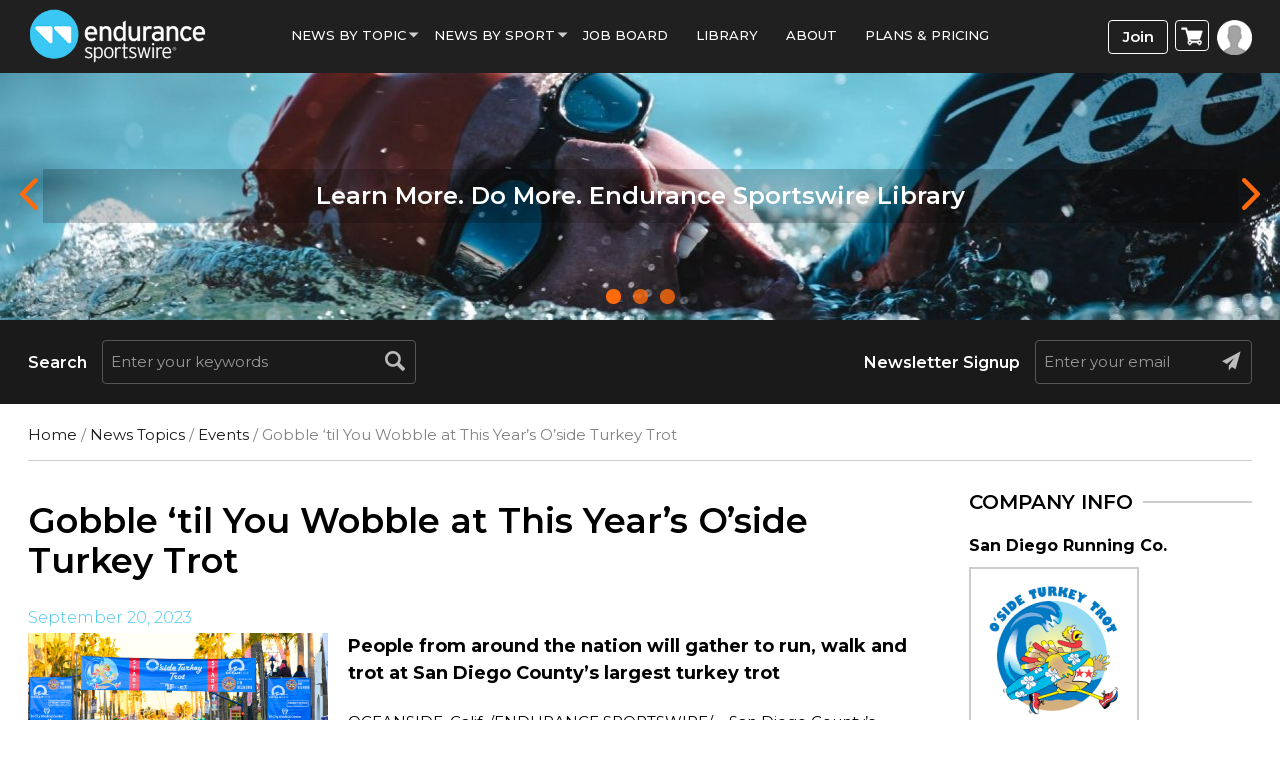

--- FILE ---
content_type: text/css
request_url: https://www.endurancesportswire.com/wp-content/themes/macrospec-esw-child/assets/css/custom.css?ver=1109466724
body_size: 13103
content:
.cross {
    position: relative;
}
.cross::before {
    content: " ";
    width: 78px;
    border-top: 2px solid #3ac7f4;
    height: 12px;
    position: absolute;
    top: 12px;
    left: 20px;
    transform: rotate(335deg);
}
span.subscription-details {
    display: none;
}
.loader {
    width: 100%;
    height: 100%;
    position: fixed;
    top: 0;
    background: #dcdcdc9c;
    z-index: 9999999;
}

span.item-count {
    color: #ffffff;
    border: 1px solid #3ebbe5;
    height: 20px;
    width: 20px;
    display: block;
    position: absolute;
    top: 4px;
    border-radius: 50%;
    text-align: center;
    right: 49px;
    background: #3ebbe5;
    font-weight: 600;
    font-size: 14px;
}

.lds-ripple {
    position: relative;
    width: 64px;
    height: 64px;
    margin: 23% auto !important;
}

.lds-ripple div {
    position: absolute;
    border: 4px solid #fff;
    opacity: 1;
    border-radius: 50%;
    animation: lds-ripple 1s cubic-bezier(0, 0.2, 0.8, 1) infinite;
}

.lds-ripple div:nth-child(2) {
    animation-delay: -0.5s;
}

.swal-overlay {
    z-index: 9999 !important;
}

@keyframes lds-ripple {
    0% {
        top: 28px;
        left: 28px;
        width: 0;
        height: 0;
        opacity: 1;
    }

    100% {
        top: -1px;
        left: -1px;
        width: 58px;
        height: 58px;
        opacity: 0;
    }
}

/*
*
*/

ul.wsp-pages-list li a {
    color: #202020 !important;
}

ul.wsp-pages-list li a:hover {
    color: #ff6a0c !important;
}

/*
*
*/
/* *{
  font-family: 'PT Sans Caption', sans-serif, 'arial', 'Times New Roman';
} */
/* Error Page */
.error .clip .shadow {
    height: 180px;
    /*Contrall*/
}

.error .clip:nth-of-type(2) .shadow {
    width: 130px;
    /*Contrall play with javascript*/
}

.error .clip:nth-of-type(1) .shadow,
.error .clip:nth-of-type(3) .shadow {
    width: 250px;
    /*Contrall*/
}

.error .digit {
    width: 150px;
    /*Contrall*/
    height: 150px;
    /*Contrall*/
    line-height: 150px;
    /*Contrall*/
    font-size: 120px;
    font-weight: bold;
}

.error h2

/*Contrall*/
    {
    font-size: 32px;
}

.error .msg

/*Contrall*/
    {
    top: -190px;
    left: 30%;
    width: 80px;
    height: 80px;
    line-height: 80px;
    font-size: 32px;
}

.error span.triangle

/*Contrall*/
    {
    top: 70%;
    right: 0%;
    border-left: 20px solid #535353;
    border-top: 15px solid transparent;
    border-bottom: 15px solid transparent;
}


.error .container-error-404 {
    margin-top: 30px;
    position: relative;
}

.error .container-error-404 .clip {
    display: inline-block;
    transform: skew(-45deg);
}

.error .clip .shadow {

    overflow: hidden;
}

.error .clip:nth-of-type(2) .shadow {
    overflow: hidden;
    position: relative;
    box-shadow: inset 20px 0px 20px -15px rgba(150, 150, 150, 0.8), 20px 0px 20px -15px rgba(150, 150, 150, 0.8);
}

.error .clip:nth-of-type(3) .shadow:after,
.error .clip:nth-of-type(1) .shadow:after {
    content: "";
    position: absolute;
    right: -8px;
    bottom: 0px;
    z-index: 9999;
    height: 100%;
    width: 10px;
    background: linear-gradient(90deg, transparent, rgba(173, 173, 173, 0.8), transparent);
    border-radius: 50%;
}

.error .clip:nth-of-type(3) .shadow:after {
    left: -8px;
}

.error .digit {
    position: relative;
    top: 8%;
    color: white;
    background: #07B3F9;
    border-radius: 50%;
    display: inline-block;
    transform: skew(45deg);
}

.error .clip:nth-of-type(2) .digit {
    left: -10%;
}

.error .clip:nth-of-type(1) .digit {
    right: -20%;
}

.error .clip:nth-of-type(3) .digit {
    left: -20%;
}

.error h2 {
    color: #A2A2A2;
    font-weight: bold;
    padding-bottom: 20px;
}

.error .msg {
    position: relative;
    z-index: 9999;
    display: block;
    background: #535353;
    color: #A2A2A2;
    border-radius: 50%;
    font-style: italic;
}

.error .triangle {
    position: absolute;
    z-index: 999;
    transform: rotate(45deg);
    content: "";
    width: 0;
    height: 0;
}

.news-tag {
    float: left;
    background-color: #3ebbe5;
    color: #fff;
    font-size: 13px;
    font-weight: 500;
    padding: 3px 10px 5px;
    margin: 0 5px 5px 0;
    border-radius: 4px
}

/* Error Page */
@media(max-width: 767px) {

    /* Error Page */
    .error .clip .shadow {
        height: 100px;
        /*Contrall*/
    }

    .error .clip:nth-of-type(2) .shadow {
        width: 80px;
        /*Contrall play with javascript*/
    }

    .error .clip:nth-of-type(1) .shadow,
    .error .clip:nth-of-type(3) .shadow {
        width: 100px;
        /*Contrall*/
    }

    .error .digit {
        width: 80px;
        /*Contrall*/
        height: 80px;
        /*Contrall*/
        line-height: 80px;
        /*Contrall*/
        font-size: 52px;
    }

    .error h2

    /*Contrall*/
        {
        font-size: 24px;
    }

    .error .msg

    /*Contrall*/
        {
        top: -110px;
        left: 15%;
        width: 40px;
        height: 40px;
        line-height: 40px;
        font-size: 18px;
    }

    .error span.triangle

    /*Contrall*/
        {
        top: 70%;
        right: -3%;
        border-left: 10px solid #535353;
        border-top: 8px solid transparent;
        border-bottom: 8px solid transparent;
    }

    .error .container-error-404 {
        height: 150px;
    }

    /* Error Page */
}

/*--------------------------------------------Framework --------------------------------*/

.overlay {
    position: relative;
    z-index: 20;
}

/*done*/
.ground-color {
    background: white;
}

/*done*/
.item-bg-color {
    background: #EAEAEA
}

/*done*/

/* Padding Section*/
.padding-top {
    padding-top: 10px;
}

/*done*/
.padding-bottom {
    padding-bottom: 10px;
}

/*done*/
.padding-vertical {
    padding-top: 10px;
    padding-bottom: 10px;
}

.padding-horizontal {
    padding-left: 10px;
    padding-right: 10px;
}

.padding-all {
    padding: 10px;
}

/*done*/

.no-padding-left {
    padding-left: 0px;
}

/*done*/
.no-padding-right {
    padding-right: 0px;
}

/*done*/
.no-vertical-padding {
    padding-top: 0px;
    padding-bottom: 0px;
}

.no-horizontal-padding {
    padding-left: 0px;
    padding-right: 0px;
}

.no-padding {
    padding: 0px;
}

/*done*/
/* Padding Section*/

/* Margin section */
.margin-top {
    margin-top: 10px;
}

/*done*/
.margin-bottom {
    margin-bottom: 10px;
}

/*done*/
.margin-right {
    margin-right: 10px;
}

/*done*/
.margin-left {
    margin-left: 10px;
}

/*done*/
.margin-horizontal {
    margin-left: 10px;
    margin-right: 10px;
}

/*done*/
.margin-vertical {
    margin-top: 10px;
    margin-bottom: 10px;
}

/*done*/
.margin-all {
    margin: 10px;
}

/*done*/
.no-margin {
    margin: 0px;
}

/*done*/

.no-vertical-margin {
    margin-top: 0px;
    margin-bottom: 0px;
}

.no-horizontal-margin {
    margin-left: 0px;
    margin-right: 0px;
}

.inside-col-shrink {
    margin: 0px 20px;
}

/*done - For the inside sections that has also Title section*/
/* Margin section */

hr {
    margin: 0px;
    padding: 0px;
    border-top: 1px dashed #999;
}

/*.processing .blockOverlay {display:none !important; }*/
/* .blockUI{
        display:none !important;
    } */
.sticky-disable {
    min-height: 400px;
}

.upload-release-file {
    border: 4px solid #cfe7ee;
    padding: 20px;
}

.user_profile {
    width: 190px;
    position: relative;
    display: inline-block;
    margin-right: 20px;
}

.user_profile .fa-trash {
    position: absolute;
    right: 1px;
    top: 21px;
    font-size: 19px;
    color: #d60e0e;
    background: #000;
    padding: 5px;
}

.preview_job_list {
    float: none;
    background: none;
    padding: 0;
}

.productList h2.page-Subheading {
    margin-bottom: 10px;
    line-height: 1.2;
}


.business-contact-info h2 {
    font-size: 25px;
    padding: 0;
    margin: 15px 0 5px;
}

.business-contact-info ul {
    list-style-type: none;
    padding: 0;
    margin: 0;
}

.business-contact-info li {
    padding: 8px;
    list-style-type: none !important;
    margin: 0 !important;
    border-bottom: 1px solid #e8e8e8;
}

.business-contact-info li:nth-child(odd) {
    background: #f7f7f7;
}

.business-contact-info li span {
    font-weight: bold;
    padding: 0 8px 0 0;
    width: 24%;
    display: inline-block;
}

a.click-to-login {
    cursor: pointer;
    background-color: #3ebbe5;
    color: #fff;
    font-size: 13px;
    font-weight: 500;
    padding: 3px 10px 5px;
    border-radius: 4px;
    margin-left: 5px;
}

span.login-text {
    text-align: center;
    display: block;
}

span.login-text {
    text-align: center;
    display: block;
    font-weight: 500;
}

.library-wrapper {
    padding-top: 30px
}

/*@media (min-width: 768px){
    .d-flex{
      display: -moz-box;
      display: -ms-flexbox;
      display: -moz-flex;
      display: flex;
}
    .flex-wrap{
        flex-flow: wrap;
        -webkit-flex-wrap: wrap;
        flex-wrap: wrap;
    }
    .a-item-center{align-items: center;}
}*/

/* Safari 7.1+ */


@media screen and (min-color-index:0) and(-webkit-min-device-pixel-ratio:0) {
   

        /*
      Define here the CSS styles applied only to Safari browsers
      (any version and any device)
     */
        /*.library-wrapper h3{ min-height: 150px;}*/
        .list-m-height {
            min-height: 500px
        }

        .d-flex {
            display: inherit;
        }


    
}

/*.list-m-height{min-height: 490px}*/

.p-bot50 {
    padding-bottom: 30px;
}

.p-top15 {
    padding-top: 15px
}

.inner-contentwrap h3 span a {
    color: #888;
}

.inner-contentwrap h3 span a:hover {
    color: #ff6a0c;
}

.inner-contentwrap h3 span:hover {
    text-decoration: none;
}

.library-wrapper h3 {
    font-size: 20px;
    line-height: 1.2;
    /*min-height: 150px;*/
}

.tags {
    margin-left: -2px;
    margin-right: -2px;
    /*padding-top: 10px*/
}

.tags a {
    font-size: 12px;
    border: 1px solid #ccc;
    padding: 3px 6px;
    margin: 5px 2px;
    border-radius: 4px;
}
.page-id-170231 .cart-menu{
    display:none;
}

/* added 08-12-23 */
.flex-radio {
    background-color: #fff;
    text-align: left;
    margin: 0 0 10px 0;
}

#pricePlans #plans .plan.flex-plan,
#pricePlans #plans .plan.premier-plan{
    box-shadow: none;
    border: 0;
    border-radius: 0;
    background:#fff;
}

#pricePlans #plans .plan.flex-plan .planContainer,
#pricePlans #plans .plan.premier-plan .planContainer {
    border-radius: 5px;
    overflow: hidden;
    box-shadow: 0 1px 3px rgba(0, 0, 0, 0.1);
    background: #e1e4e6;
}

.switch-container {
    width: 200px;
    position: relative;
    display: flex;
    padding: 0;
    background: #e1e4e6;
    line-height: 40px;
    border-radius: 40px;
    margin: 0 0 10px 0;
}
.switch-container input {
    visibility: hidden;
    position: absolute;
    top: 0;
}
.switch-container label {
    width: 50%;
    padding: 0;
    margin: 0;
    text-align: center;
    cursor: pointer;
    color: #000;
    font-size:14px;
    font-weight:600;
}
.switch-wrapper {
    position: absolute;
    top: 0;
    bottom: 0;
    width: 50%;
    padding: 0.15rem;
    z-index: 3;
    transition: transform .5s cubic-bezier(.77, 0, .175, 1);
}
.switch {
    border-radius: 3rem;
    background: #ff6a0c;
    height: 100%;
}
.switch div {
    width: 100%;
    text-align: center;
    opacity: 0;
    display: block;
    color: #fff;
    transition: opacity .2s cubic-bezier(.77, 0, .175, 1) .125s;
    will-change: opacity;
    position: absolute;
    top: 0;
    left: 0;
    font-size:14px;
    font-weight:600;
}
.switch-container input:nth-of-type(1):checked~.switch-wrapper {
    transform: translateX(0%);
}
.switch-container input:nth-of-type(2):checked~.switch-wrapper {
    transform: translateX(100%);
}
.switch-container input:nth-of-type(1):checked~.switch-wrapper .switch div:nth-of-type(1) {
    opacity: 1;
}
.switch-container input:nth-of-type(2):checked~.switch-wrapper .switch div:nth-of-type(2) {
    opacity: 1;
}
#pricePlans #plans .plan:nth-child(1),
#pricePlans #plans .plan:nth-child(3) {
    margin-top: 0;
}
.custom-btn a.button{
    color: #3e4f6a !important;
    background-color: #e1e4e6 !important;
    padding: 0 !important;
}
.custom-btn a.button:hover {
    background: #3e4f6a !important;
    color: #fff !important;
}
/* pack */
.single_variation_wrap {
    display: flex;
    align-items: center;
    margin-left: 30px;
}
.woocommerce-variation-add-to-cart .quantity {
    display: none !important;
}
table.variations th.label {
    padding: 0;
    line-height: normal;
    vertical-align: middle;
    display: table-cell;
}
table.variations th label {
    margin-bottom: 0;
    line-height: normal;
}
table.variations td select {
    margin: 0 6px;
}
td.woocommerce-product-attributes-item__value p {
    margin-bottom: 0;
    margin-left: 6px;
}
@media (min-width:992px){
    .basic-plan {
        margin-top: 50px !important;
    }
    .flex-plan {
        margin-top: 17px !important;
    }
    .pr-plan {
        margin-top: 50px !important;
    }
    .premier-plan .bestPlanTitle h2 {
        line-height: 47px;
    }
}